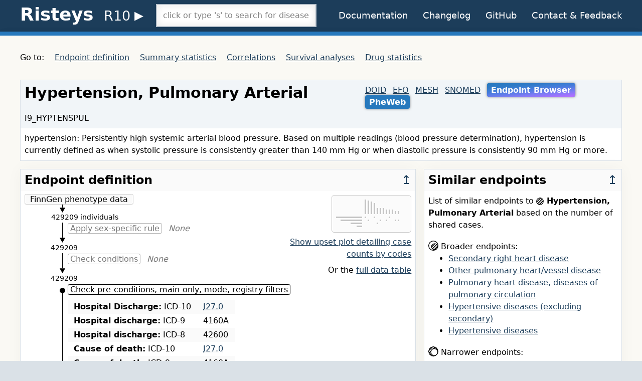

--- FILE ---
content_type: text/html; charset=utf-8
request_url: https://r10.risteys.finngen.fi/endpoints/I9_HYPTENSPUL
body_size: 22935
content:
<!DOCTYPE html>
<html lang="en">
<head>
	<meta charset="utf-8">
	<meta name="viewport" content="width=device-width, initial-scale=1">
	<title>Risteys FinnGen R10 - I9_HYPTENSPUL</title>
	<link rel="apple-touch-icon" href="/images/apple-touch-icon-d01f0ed5969ffcbf0053d41d0f61bf8a.png?vsn=d">
	<link rel="icon" type="image/png" sizes="32x32" href="/images/favicon-32x32-998caf1a47bfa38d6f8585e44f18e385.png?vsn=d">
	<link rel="icon" type="image/png" sizes="16x16" href="/images/favicon-16x16-eece3e155b54d6cd35ccfe7f8f6bb7be.png?vsn=d">
	<link rel="stylesheet" href="/css/app-626e8234165b04278acdaf7881d97b52.css?vsn=d">
</head>
<body class="font-sans bg-grey-light">
	<header class="bg-blue-darker text-white">
		<div class="fluid-container">
			<div class="header py-2">
				<h1 class="text-4xl space-nowrap">
					<span id="toggle-nav-menu" class="navmenu">≡</span>
					<a id="Risteys-link" href="/">Risteys</a>
					<span class="subnav"> <!-- span tag is used to keep 'R-' version in same line with 'Risteys' even when page is narrow-->
						<details class="details-R-nav">
							<summary class="R-nav"> <span class="font-normal" style="font-size: 0.75em">R10</span> </summary>
							<div class="subnav-content">
								<ul class="R-subnav">
									<!-- change_release_url function in views/layput_view.ex makes a link to the current page in selected Risteys version -->
									<li><a href="https://r9.risteys.finngen.fi/endpoints/I9_HYPTENSPUL" target="_blank" rel="noopener noreferrer external">R9</a></li>
									<li><a href="https://r8.risteys.finngen.fi/phenocode/I9_HYPTENSPUL" target="_blank" rel="noopener noreferrer external">R8</a></li>
									<li><a href="https://r7.risteys.finngen.fi/phenocode/I9_HYPTENSPUL" target="_blank" rel="noopener noreferrer external">R7</a></li>
									<li><a href="https://r6.risteys.finngen.fi/phenocode/I9_HYPTENSPUL" target="_blank" rel="noopener noreferrer external">R6</a></li>
									<li><a href="https://r5.risteys.finngen.fi/phenocode/I9_HYPTENSPUL" target="_blank" rel="noopener noreferrer external">R5</a></li>
									<li><a href="https://r4.risteys.finngen.fi/phenocode/I9_HYPTENSPUL" target="_blank" rel="noopener noreferrer external">R4</a></li>
									<li><a href="https://r3.risteys.finngen.fi/phenocode/I9_HYPTENSPUL" target="_blank" rel="noopener noreferrer external">R3</a></li>
								</ul>
							</div>
						</details>

					</span>
				</h1>
				<nav id="nav-narrow">
					<p class="grid-1col">
						<a href="/documentation">Documentation</a>
						<a href="/changelog">Changelog</a>
						<a href="https://github.com/dsgelab/risteys/" target="_blank" rel="noopener noreferrer external">GitHub</a>
<a href="https://airtable.com/shrTzTwby7JhFEqi6?prefill_Page=/endpoints/I9_HYPTENSPUL" rel="noopener noreferrer external" target="_blank">Contact &amp; Feedback</a>
					</p>
					<p class="grid-1col">
						<span class="section-title">On this page:</span>
						<a href="#endpoint-definition">Endpoint definition</a>
						<a href="#summary-statistics">Summary statistics</a>
						<a href="#correlations">Correlations</a>
						<a href="#survival-analyses">Survival analyses</a>
						<a href="#drugs-statistics">Drug statistics</a>
					</p>
				</nav>
				<div class="searchbox">
					<div id="endpoint-searchbox"></div>
				</div>
				<div class="actions text-lg">
					<a href="/documentation">Documentation</a>
					<a href="/changelog">Changelog</a>
					<a href="https://github.com/dsgelab/risteys/" target="_blank" rel="noopener noreferrer external">GitHub</a>
<a href="https://airtable.com/shrTzTwby7JhFEqi6?prefill_Page=/endpoints/I9_HYPTENSPUL" rel="noopener noreferrer external" target="_blank">Contact &amp; Feedback</a>
				</div>
			</div>
		</div>
	</header>
	<div class="h-2 bg-blue-dark shadow-lg"></div>

<div class="bgcream py-8">


<nav class="wide">
	<p>Go to:
		<a href="#endpoint-definition">Endpoint definition</a>
		<a href="#summary-statistics">Summary statistics</a>
		<a href="#correlations">Correlations</a>
		<a href="#survival-analyses">Survival analyses</a>
		<a href="#drugs-statistics">Drug statistics</a>
	</p>
</nav>

<main class="fluid-container">
	<div class="title">
		<h1>Hypertension, Pulmonary Arterial</h1>
		<p class="links">

<a href="https://www.ebi.ac.uk/ols/search?q=10763&amp;ontology=doid" rel="external nofollow noopener noreferrer" target="_blank">DOID</a>

<a href="https://www.ebi.ac.uk/gwas/efotraits/EFO_0000537" rel="external nofollow noopener noreferrer" target="_blank">EFO</a>

<a href="https://meshb.nlm.nih.gov/record/ui?ui=D011660" rel="external nofollow noopener noreferrer" target="_blank">MESH</a>

<a href="https://browser.ihtsdotools.org/?perspective=full&amp;conceptId1=38341003&amp;edition=en-edition" rel="external nofollow noopener noreferrer" target="_blank">SNOMED</a>

			<a href="https://geneviz.aalto.fi/endpoint_browser_2.0/?endpoint=I9_HYPTENSPUL" target="_blank" rel="noopener noreferrer external" class="button-out endpoint-browser">Endpoint Browser</a>


			<a href="https://results.finngen.fi/pheno/I9_HYPTENSPUL" target="_blank" rel="noopener noreferrer external" class="button-out">PheWeb</a>

		</p>
		<p style="padding-top: 0">I9_HYPTENSPUL</p>
		<p class="description">hypertension: Persistently high systemic arterial blood pressure. Based on multiple readings (blood pressure determination), hypertension is currently defined as when systolic pressure is consistently greater than 140 mm Hg or when diastolic pressure is consistently 90 mm Hg or more.</p>
	</div>

	<div class="endpoint-grid">
		<article id="endpoint-definition" class="box">
			<div class="left-right-heading">
				<h2>Endpoint definition</h2>
				<a href="#">↥</a>
			</div>
<article class="w-full endpoint-explainer">

<div class="minidiag">
	<div class="minidiag-source">
		<span>FinnGen phenotype data</span>
		<p class="minidiag-step-ncases all-cases">
			 <span class="bg-white">429209 individuals</span>
		</p>
		<img src="/images/minidiag_triangle.svg" alt="diagram downward connector">
	</div>

	<div class="steps">

		<div class="minidiag-step empty">
			<p>
				<span class="minidiag-step-name">Apply sex-specific rule</span> <span class="minidiag-step-none">None</span>
			</p>
			<p class="minidiag-step-ncases">
				<span class="bg-white">429209</span>
			</p>
			<img src="/images/minidiag_triangle.svg" alt="diagram downward connector" class="minidiag-triangle">
		</div>


		<div class="minidiag-step empty">
			<p>
				<span class="minidiag-step-name">Check conditions</span> <span class="minidiag-step-none">None</span>
			</p>
			<p class="minidiag-step-ncases">
				<span class="bg-white">429209</span>
			</p>
			<img src="/images/minidiag_triangle.svg" alt="diagram downward connector" class="minidiag-triangle">
		</div>


		<div class="minidiag-step">
			<img src="/images/minidiag_bullet.svg" alt="diagram bullet" class="minidiag-bullet">
			<p>
				<span class="minidiag-step-name">Check pre-conditions, main-only, mode, registry filters</span>
			</p>
			<div role="table">













						<div role="row">
							<span role="rowheader">
								<b>Hospital Discharge:</b> ICD-10
							</span>
							<span role="cell"><abbr data-title="Primary pulmonary hypertension"><a href="https://icd.who.int/browse10/2016/en#/I27.0" rel="external nofollow noopener noreferrer" target="_blank">I27.0</a></abbr></span>
						</div>



						<div role="row">
							<span role="rowheader">
								<b>Hospital discharge:</b> ICD-9
							</span>
							<span role="cell">4160A</span>
						</div>



						<div role="row">
							<span role="rowheader">
								<b>Hospital discharge:</b> ICD-8
							</span>
							<span role="cell">42600</span>
						</div>










						<div role="row">
							<span role="rowheader">
								<b>Cause of death:</b> ICD-10
							</span>
							<span role="cell"><abbr data-title="Primary pulmonary hypertension"><a href="https://icd.who.int/browse10/2016/en#/I27.0" rel="external nofollow noopener noreferrer" target="_blank">I27.0</a></abbr></span>
						</div>



						<div role="row">
							<span role="rowheader">
								<b>Cause of death:</b> ICD-9
							</span>
							<span role="cell">4160A</span>
						</div>



						<div role="row">
							<span role="rowheader">
								<b>Cause of death:</b> ICD-8
							</span>
							<span role="cell">42600</span>
						</div>






































			</div>

			<p class="reg-counter">
2 out of 7 registries used,
				<a href="#dialog-view-original-rules" onclick="openDialog('view-original-rules')">show all original rules</a>.
			</p>

			<div class="minidiag-step-ncases">
				<p class="block-number">261</p>

				<div class="minidiag-step-hist">
					<div class="fill" style="width: 100.0"></div>
				</div>

			</div>
			<img src="/images/minidiag_triangle.svg" alt="diagram downward connector" class="minidiag-triangle">
		</div>


		<div class="minidiag-step empty">
			<p>
				<span class="minidiag-step-name">Check minimum number of events</span> <span class="minidiag-step-none">None</span>
			</p>
			<div class="minidiag-step-ncases">
				<p class="block-number">261</p>

				<div class="minidiag-step-hist">
					<div class="fill" style="width: 100.0"></div>
				</div>

			</div>

			<img src="/images/minidiag_triangle.svg" alt="diagram downward connector" class="minidiag-triangle">
		</div>


		<div class="minidiag-step empty">
			<p>
				<span class="minidiag-step-name">Include endpoints</span> <span class="minidiag-step-none">None</span>
			</p>
			<div class="minidiag-step-ncases">
				<p class="block-number">261</p>

				<div class="minidiag-step-hist">
					<div class="fill" style="width: 100.0"></div>
				</div>

			</div>
			<img src="/images/minidiag_triangle.svg" alt="diagram downward connector" class="minidiag-triangle">
		</div>



		<div class="minidiag-step">
			<img src="/images/minidiag_bullet.svg" alt="diagram bullet" class="minidiag-bullet">
			<img src="/images/minidiag_triangle.svg" alt="diagram downward connector" class="minidiag-triangle">
			<p>
				<span class="minidiag-step-name">Remove individuals based on genotype QC</span>
			</p>
			<div class="minidiag-step-ncases">
				<p class="block-number">248</p>

				<div class="minidiag-step-hist">
					<div class="fill" style="width: 95.01915708812261"></div>
				</div>

			</div>
			<img src="/images/minidiag_triangle.svg" alt="diagram downward connector" class="minidiag-triangle">
		</div>

	</div>

	<div class="minidiag-sink">
		<span>I9_HYPTENSPUL</span>
	</div>
</div>

<div class="mt-4">
	<p>
		<b>Control definitions</b>
	</p>

		<div role="table">

			<div role="row">
				<span role="rowheader">Control exclude</span>
				<span role="cell"><a href="I9_HYPERTENSION">I9_HYPERTENSION</a></span>
			</div>

		</div>

</div>

	<div class="mt-2">
		<p>
			<b>Extra metadata</b>
		</p>
		<div role="table">

			<div role="row">
				<span role="rowheader">Level in the ICD hierarchy</span>
				<span role="cell">3</span>
			</div>

			<div role="row">
				<span role="rowheader">First used in FinnGen datafreeze</span>
				<span role="cell">DF2</span>
			</div>

			<div role="row">
				<span role="rowheader">Parent code in ICD-10</span>
				<span role="cell">I27</span>
			</div>

			<div role="row">
				<span role="rowheader">Name in latin</span>
				<span role="cell">Hypertensio pulmonalis primaria</span>
			</div>

		</div>
	</div>


	<div id="view-original-rules" class="dialog-backdrop hidden" tabindex="0">
		<div role="dialog" aria-labelledby="view-original-rules-label" aria-modal="true">
			<div class="dialog-header">
				<h2 id="view-original-rules-label" class="dialog-label">All original rules</h2>
				<button class="button-faded" onclick="closeDialog('view-original-rules')">Close</button>
			</div>

			<article class="mt-2">
				<table class="font-mono">
					<tbody class="alternate-bg">
<tr><th>NAME</th><td>I9_HYPTENSPUL</td><td></td></tr><tr><th>CONTROL_EXCLUDE</th><td>I9_HYPERTENSION</td><td></td></tr><tr><th>CONTROL_PRECONDITIONS</th><td></td><td></td></tr><tr><th>CONTROL_CONDITIONS</th><td></td><td></td></tr><tr><th>SEX</th><td></td><td></td></tr><tr><th>INCLUDE</th><td></td><td></td></tr><tr><th>PRE_CONDITIONS</th><td></td><td></td></tr><tr><th>CONDITIONS</th><td></td><td></td></tr><tr><th>OUTPAT_ICD</th><td></td><td></td></tr><tr><th>OUTPAT_OPER</th><td></td><td></td></tr><tr><th>HD_MAINONLY</th><td></td><td></td></tr><tr><th>HD_ICD_10_ATC</th><td></td><td></td></tr><tr><th>HD_ICD_10</th><td>I270</td><td></td></tr><tr><th>HD_ICD_9</th><td>4160A</td><td></td></tr><tr><th>HD_ICD_8</th><td>42600</td><td></td></tr><tr><th>HD_ICD_10_EXCL</th><td></td><td></td></tr><tr><th>HD_ICD_9_EXCL</th><td></td><td></td></tr><tr><th>HD_ICD_8_EXCL</th><td></td><td></td></tr><tr><th>COD_MAINONLY</th><td></td><td></td></tr><tr><th>COD_ICD_10</th><td>I270</td><td></td></tr><tr><th>COD_ICD_9</th><td>4160A</td><td></td></tr><tr><th>COD_ICD_8</th><td>42600</td><td></td></tr><tr><th>COD_ICD_10_EXCL</th><td></td><td></td></tr><tr><th>COD_ICD_9_EXCL</th><td></td><td></td></tr><tr><th>COD_ICD_8_EXCL</th><td></td><td></td></tr><tr><th>OPER_NOM</th><td></td><td></td></tr><tr><th>OPER_HL</th><td></td><td></td></tr><tr><th>OPER_HP1</th><td></td><td></td></tr><tr><th>OPER_HP2</th><td></td><td></td></tr><tr><th>KELA_REIMB</th><td></td><td></td></tr><tr><th>KELA_REIMB_ICD</th><td></td><td></td></tr><tr><th>KELA_ATC_NEEDOTHER</th><td></td><td></td></tr><tr><th>KELA_ATC</th><td></td><td></td></tr><tr><th>KELA_VNRO_NEEDOTHER</th><td></td><td></td></tr><tr><th>KELA_VNRO</th><td></td><td></td></tr><tr><th>CANC_TOPO</th><td></td><td></td></tr><tr><th>CANC_TOPO_EXCL</th><td></td><td></td></tr><tr><th>CANC_MORPH</th><td></td><td></td></tr><tr><th>CANC_MORPH_EXCL</th><td></td><td></td></tr><tr><th>CANC_BEHAV</th><td></td><td></td></tr>
					</tbody>
				</table>
			</article>
		</div>
	</div>

<article class="link-upset-plot">

	<p><a href="#dialog-upset-plot" onclick="openDialog('upset-plot')">
		<img src="/images/upset_plot.svg" alt="generic upset plot" width="159" height="75">
	</a></p>
	<p>
		<a href="#dialog-upset-plot" onclick="openDialog('upset-plot')">
			Show upset plot detailing case counts by codes
		</a>
	</p>

	<div id="upset-plot" class="dialog-backdrop hidden" tabindex="0">
		<div role="dialog" aria-labelledby="upset-plot-label" aria-modal="true">
			<div class="dialog-header">
				<h2 id="upset-plot-label" class="dialog-label">Upset plot</h2>
				<button class="button-faded" onclick="closeDialog('upset-plot')">Close</button>
			</div>

			<article>
				<iframe src="/upset_plot/interactive_I9_HYPTENSPUL.html"></iframe>
			</article>
		</div>
	</div>


	<p class="mt-2">Or the <a href="#dialog-table-case-counts" onclick="openDialog('table-case-counts')">full data table</a></p>

	<div id="table-case-counts" class="dialog-backdrop hidden" tabindex="0">
		<div role="dialog" aria-labelledby="table-case-counts-label" aria-modal="true">
			<div class="dialog-header">
				<h2 id="table-case-counts-label" class="dialog-label">Case counts by code for Hypertension, Pulmonary Arterial (I9_HYPTENSPUL)</h2>
				<button class="button-faded" onclick="closeDialog('table-case-counts')">Close</button>
			</div>

			<article>
				<iframe src="/table_case_counts/I9_HYPTENSPUL.html"></iframe>
			</article>
		</div>
	</div>

</article>

</article>

		</article>

		<div> 
			<article id="similar-endpoints" class="box">
				<div class="left-right-heading">
					<h2>Similar endpoints</h2>
					<a href="#">↥</a>
				</div>
<article>
	<p>List of similar endpoints to
		<strong><img src="/images/venn-endpoint-73415d49b52940a325439f8e61484b71.svg?vsn=d" height="15" width="15" style="vertical-align: middle">
Hypertension, Pulmonary Arterial</strong>
	based on the number of shared cases.</p>

	<p class="mt-4">
		<img src="/images/venn-broader-5ea67b5ee2e9ed4618fde43687cb27da.svg?vsn=d" height="20" width="20" class="venn-set" alt="Venn diagram with an highlighted set fully inside another set" title="broader">
		Broader endpoints:
	</p>

	<ul>

		<li>
			<a href="/endpoints/I9_SECONDRIGHT">
Secondary right heart disease
			</a>
		</li>

		<li>
			<a href="/endpoints/I9_PULMOTHHD">
Other pulmonary heart/vessel disease
			</a>
		</li>

		<li>
			<a href="/endpoints/I9_PULMHEART">
Pulmonary heart disease, diseases of pulmonary circulation
			</a>
		</li>

		<li>
			<a href="/endpoints/FG_HYPERTENSION">
Hypertensive diseases (excluding secondary)
			</a>
		</li>

		<li>
			<a href="/endpoints/I9_HYPERTENSION">
Hypertensive diseases
			</a>
		</li>

	</ul>

	<p class="mt-4">
		<img src="/images/venn-narrower-99b30ead1cb7c09945a7d665c71f55c1.svg?vsn=d" height="20" width="20" class="venn-set" alt="Venn diagram with a set fully inside an highlighted set" title="narrower">
		Narrower endpoints:
	</p>

		<p class="no-result ml-6">None</p>

	<p class="mt-4">
		<a href="#correlations">Show all endpoint correlations</a>
	</p>
</article>

			</article>
		</div>
	</div>


	<article id="summary-statistics" class="stats-grid box">
		<div class="left-right-heading">
			<h2>Summary Statistics</h2>
			<a href="#">↥</a>
		</div>

		<article>
			<h3>Key figures</h3>
			<table class="horizontal">
				<thead>
					<tr>
						<th></th>
						<th>All</th>
						<th>Female</th>
						<th>Male</th>
					</tr>
				</thead>
				<tbody>
					<tr>
						<th><span id="help-button-nindivs"></span> Number of individuals</th>
						<td>248</td>
						<td>163</td>
						<td>85</td>
					</tr>
					<tr>
						<th><span id="help-button-prevalence"></span> Unadjusted prevalence (%)</th>
						<td>0.06</td>
						<td>0.07</td>
						<td>0.05</td>
					</tr>
					<tr>
						<th><span id="help-button-mean-age"></span> Mean age at first event (years)</th>
						<td>55.73</td>
						<td>54.60</td>
						<td>57.90</td>
					</tr>
				</tbody>
			</table>
		</article>

		<article>
			<h3><span id="help-mortality"></span> Mortality</h3>

			<table class="horizontal">
				<thead>
					<tr>
						<th>Follow-up</th>
						<th>Absolute risk</th>
						<th><abbr data-title="Hazard Ratio">HR</abbr> [95% <abbr data-title="confidence interval">CI</abbr>]</th>
						<th><abbr data-title="p-value">p</abbr></th>
						<th><abbr data-title="number of individuals">N</abbr></th>
					</tr>
				</thead>
				<tbody>

					<tr>
						<th>1998–2019</th>
						<td>-</td>
						<td>-</td>
						<td>-</td>
						<td>-</td>
					</tr>

					<tr>
						<th>15 years</th>
						<td>-</td>
						<td>-</td>
						<td>-</td>
						<td>-</td>
					</tr>

					<tr>
						<th>5 years</th>
						<td>-</td>
						<td>-</td>
						<td>-</td>
						<td>-</td>
					</tr>

					<tr>
						<th>1 year</th>
						<td>-</td>
						<td>-</td>
						<td>-</td>
						<td>-</td>
					</tr>

				</tbody>
			</table>

		</article>

		<article>
			<h3>Age distribution of first events</h3>
			<div id="bin-plot-age"></div>
		</article>

		<article>
			<h3>Year distribution of first events</h3>
			<div id="bin-plot-year"></div>
		</article>

		<article>
			<h3>Cumulative Incidence</h3>

			<div id="cumulinc-plot" class="mt-4"></div>

		</article>
	</article>

	<article id="correlations" class="box">
		<div class="left-right-heading">
			<h2>Correlations</h2>
			<a href="#">↥</a>
		</div>
<p class="mt-4">
	<strong>Index endpoint:</strong> I9_HYPTENSPUL – Hypertension, Pulmonary Arterial<br>
	<strong>GWS hits:</strong> 
</p>

<div id="vue-correlations" class="corr-scrolling mt-4">
	<corr-table v-bind:rows="rows" v-bind:authz="false"></corr-table> 
</div>



<div id="user-authn" class="dialog-backdrop hidden" tabindex="0">
	<div role="dialog" aria-labelledby="user-authn-label" aria-modal="true">

		<h2 id="user-authn-label">Authentication required</h2>

		<article>
			<p class="leading-loose">
				We need to verify that you have access to FinnGen GWAS summary statistics.
			</p>

			<p class="leading-loose">
				FinnGen Partner researchers – login with your @finngen.fi account.
			</p>

			<p class="leading-loose">
				If you are not a FinnGen Partner researcher you can apply for access to FinnGen GWAS summary statistics here: <a href="https://elomake.helsinki.fi/lomakkeet/102575/lomake.html" target="_blank" rel="noopener noreferrer external">FinnGen GWAS summary statistics access request</a>.
			</p>

			<p class="leading-loose">Login with @finngen.fi account:<br>
				<a href="/auth/google/set_redir/I9_HYPTENSPUL"><button class="authn">
					<img src="/images/btn_google_light_normal_ios-1cdc8fce9609d07f0e9d8d0bc4b61f8f.svg?vsn=d" alt="Google logo" width="32" height="32">
					Sign in with Google
				</button></a>
			</p>
		</article>
	</div>
</div>

	</article>

	<article id="survival-analyses" class="box">
		<div class="left-right-heading">
			<h2>Survival analyses between endpoints</h2>
			<a href="#">↥</a>
		</div>

		<article class="surv-plot">
			<h3>Plot</h3>
			<div id="assoc-plot"> 
				<div class="text-center">
					<p class="legend">
						<svg width="10" height="10"><circle r="5" cx="5" cy="5" fill="#000000"></circle></svg> before Hypertension, Pulmonary Arterial
						<br>
						<svg width="9" height="9"><rect height="9" width="9" fill="#000000"></rect></svg> after Hypertension, Pulmonary Arterial
					</p>
				</div>
				<assoc-plot v-bind:assocs="assoc_data" endpoint="I9_HYPTENSPUL">
					<p>
						<img src="/images/spinner-692104d517ac3f12aeff7f1b6e10fc7e.svg?vsn=d" alt="loading spinner">
						Loading survival analyses plot
					</p>
				</assoc-plot>
			</div>
		</article>

		<article>
			<h3>Table</h3>
			<div id="assoc-table"> 
				<assoc-table v-bind:table="assoc_data" endpoint="I9_HYPTENSPUL">
					<p>
						<img src="/images/spinner-692104d517ac3f12aeff7f1b6e10fc7e.svg?vsn=d" alt="loading spinner">
						Loading survival analyses table
					</p>
				</assoc-table>
			</div>
			<a href="/api/endpoints/I9_HYPTENSPUL/assocs.csv"><button class="button-faded mt-2">Download CSV</button></a>
		</article>

	</article>

	<article id="drugs-statistics" class="box">
		<div class="left-right-heading">
			<h2>Drugs most likely to be purchased after Hypertension, Pulmonary Arterial</h2>
			<a href="#">↥</a>
		</div>

		<p class="no-data">Endpoint not on priority list, no data to show.</p>

	</article>
</main>

</div>
	<footer class="bg-grey-light text-lg border-t border-grey py-8 leading-normal">
		<div class="fluid-container">
			<p>Risteys <a href="/changelog#v1.16.0">v1.16.0</a> (2022-10-31).</p>
			<p>
<a href="https://airtable.com/shrTzTwby7JhFEqi6?prefill_Page=/endpoints/I9_HYPTENSPUL" rel="noopener noreferrer external" target="_blank">Contact us</a> for feedback or <a href="https://github.com/dsgelab/risteys/issues/new" target="_blank" rel="noopener noreferrer external">open an issue</a> on Risteys GitHub.
			</p>
			<p>Made at <a href="https://www.fimm.fi/" target="_blank" rel="noopener noreferrer external">FIMM</a> in Helsinki, Finland.</p>
		</div>
	</footer>

	<script src="/js/app-406ffdd3e5389b267247fa166d46a6e2.js?vsn=d"></script>
</body>
</html>


--- FILE ---
content_type: text/html
request_url: https://r10.risteys.finngen.fi/table_case_counts/I9_HYPTENSPUL.html
body_size: 580
content:
<!DOCTYPE html>
<html lang="en">
	<head>
		<meta charset="utf8">
		<meta name="viewport" content="width=device-width, initial-scale=1">
		<title>Risteys – I9_HYPTENSPUL – detailed case counts by code</title>
		<style type="text/css">
body {
	font-family: sans-serif;
}
.bar-plot-full {
	width: 8rem;
	border-radius: 0.1rem;
	background-color: #f2f2f2;
}
.bar-plot-full div {
	background-color: #c7c7c7;
	height: 1rem;
	border-radius: 0.1rem;
}
		</style>
	</head>
	<body>

		<table>
			<tr>
				<th>Source</th>
				<th>Code</th>
				<th>Name</th>
				<th>Case count</th>
				<th>Share of cases (%)</th>
			</tr>

			
				<tr>
					<td><abbr title="Outpatient Hilmo">OUTPAT</abbr></td>
					<td>OUTPAT_ICD10(I270)</td>
					<td>Primary pulmonary hypertension</td>
					<td>199</td>
					<td>
						
						<div class="bar-plot-full">
							<div style="width: 80.24193548387096%"></div>
						</div>
						
					</td>
				</tr>
			
				<tr>
					<td><abbr title="Inpatient Hilmo">INPAT</abbr></td>
					<td>INPAT_ICD10(I270)</td>
					<td>Primary pulmonary hypertension</td>
					<td>161</td>
					<td>
						
						<div class="bar-plot-full">
							<div style="width: 64.91935483870968%"></div>
						</div>
						
					</td>
				</tr>
			
				<tr>
					<td><abbr title="Avohilmo: Primary healthcare outpatient">PRIM_OUT</abbr></td>
					<td>PRIM_OUT_NOT_USED_ICD10(I270)</td>
					<td>Primary pulmonary hypertension. Not used in endpoint definition. POSSIBLY INACCURATE IN COMPLEX ENDPOINTS!</td>
					<td>53</td>
					<td>
						
						<div class="bar-plot-full">
							<div style="width: 21.370967741935484%"></div>
						</div>
						
					</td>
				</tr>
			
				<tr>
					<td><abbr title="Cause of death">DEATH</abbr></td>
					<td>DEATH_ICD10(I270)</td>
					<td>Primary pulmonary hypertension</td>
					<td>16</td>
					<td>
						
						<div class="bar-plot-full">
							<div style="width: 6.451612903225806%"></div>
						</div>
						
					</td>
				</tr>
			
				<tr>
					<td><abbr title="Inpatient Hilmo">INPAT</abbr></td>
					<td>INPAT_ICD8(42600)</td>
					<td>Pulmonary heart disease, Cor pulmonale</td>
					<td>12</td>
					<td>
						
						<div class="bar-plot-full">
							<div style="width: 4.838709677419355%"></div>
						</div>
						
					</td>
				</tr>
			
				<tr>
					<td><abbr title="Inpatient Hilmo">INPAT</abbr></td>
					<td>INPAT_ICD9(4160A)</td>
					<td>Primary pulmonary hypertension</td>
					<td>9</td>
					<td>
						
						<div class="bar-plot-full">
							<div style="width: 3.6290322580645165%"></div>
						</div>
						
					</td>
				</tr>
			

		</table>

	</body>
</html>


--- FILE ---
content_type: image/svg+xml
request_url: https://r10.risteys.finngen.fi/images/minidiag_bg_line-f02ef8e688b4f901c9dbb33ea7ef6921.svg?vsn=d
body_size: -112
content:
<svg width="100" height="1" viewBox="0 0 100 1" fill="none" xmlns="http://www.w3.org/2000/svg">
<rect x="75" width="1" height="1" fill="black"/>
</svg>


--- FILE ---
content_type: image/svg+xml
request_url: https://r10.risteys.finngen.fi/images/spinner-692104d517ac3f12aeff7f1b6e10fc7e.svg?vsn=d
body_size: 70
content:
 <svg viewBox="0 0 11 10" transform="scale(1, -1)" height="20" width="22" xmlns="http://www.w3.org/2000/svg">
 	<style>
 		rect {
 			height: 1px;
 			fill: #2779bd;
 		}
 		#rect1 {
 			animation: 1.1s cubic-bezier(.19,.8,.01,1.17) 0s infinite normal grow;
 		}
 		#rect2 {
 			animation: 1.1s cubic-bezier(.19,.8,.01,1.17) 0.1s infinite normal grow;
 		}
 		#rect3 {
 			animation: 1.1s cubic-bezier(.19,.8,.01,1.17) 0.25s infinite normal grow;
 		}
 		@keyframes grow {
 			from { height: 1px; }
 			to { height: 10px; }
 		}
 	</style>
 	<rect width="3" height="10" id="rect1" x="0" y="0"></rect>
 	<rect width="3" height="10" id="rect2" x="4" y="0"></rect>
 	<rect width="3" height="10" id="rect3" x="8" y="0"></rect>
 </svg>
